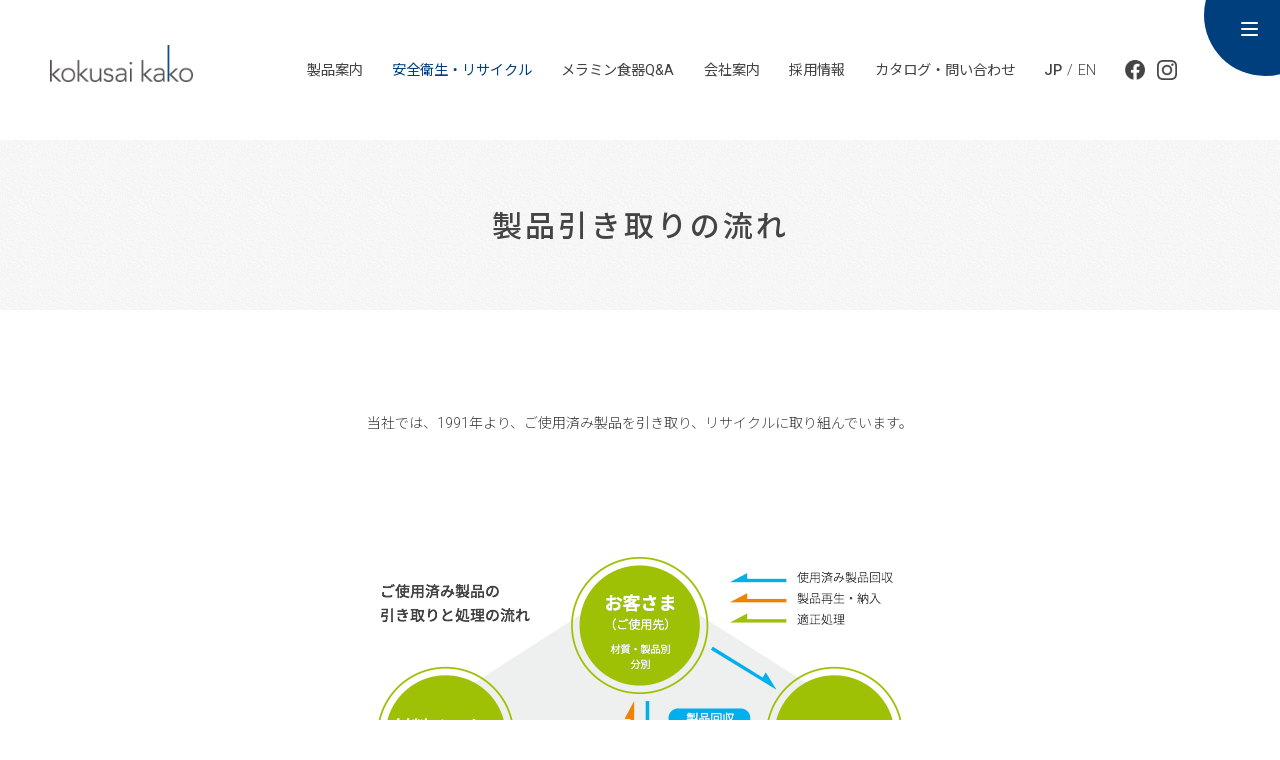

--- FILE ---
content_type: text/html; charset=UTF-8
request_url: https://kokusai-kako.co.jp/safety/flow/
body_size: 20733
content:
<!DOCTYPE html>
<html lang="ja">
<head>
<!-- Google tag (gtag.js) -->
<script async src="https://www.googletagmanager.com/gtag/js?id=G-KZWSG6SL7C"></script>
<script>
  window.dataLayer = window.dataLayer || [];
  function gtag(){dataLayer.push(arguments);}
  gtag('js', new Date());

  gtag('config', 'G-KZWSG6SL7C');
</script>

 <meta charset="utf-8">
 <meta http-equiv="X-UA-Compatible" content="IE=edge">
 <meta name="viewport" content="width=device-width">
 <meta name="format-detection" content="telephone=no">
 <title>製品引き取りの流れ - 国際化工</title>
 <meta name="description" content="国際化工では不要になった製品の引き取りを行なっております。引き取った不要製品はリサイクル業者にて選別・粉砕後、エコメラミン製品として再生いたします。">
 <meta name="copyright" content="KOKUSAI KAKO CO.,LTD">
 <meta property="og:title" content="製品引き取りの流れ - 国際化工">
 <meta property="og:description" content="国際化工では不要になった製品の引き取りを行なっております。引き取った不要製品はリサイクル業者にて選別・粉砕後、エコメラミン製品として再生いたします。">
 <meta property="og:url" content="https://www.kokusai-kako.co.jp/safety/flow/">
 <meta property="og:image" content="https://www.kokusai-kako.co.jp/og.jpg">
 <meta property="og:type" content="website">
 <link rel="icon" type="image/x-icon" href="/favicon.ico">
 <link rel="apple-touch-icon" sizes="180x180" href="/apple-touch-icon.png">
 <meta name="apple-mobile-web-app-title" content="国際化工">
 <link href="/css/font.css" rel="stylesheet" type="text/css">
 <link href="/css/common.css" rel="stylesheet" type="text/css">
 <link href="/safety/css/flow.css" rel="stylesheet" type="text/css">
 <script type="text/javascript" src="/js/jquery-3.4.1.min.js"></script>
 <script type="text/javascript" src="/js/common.js"></script>
 <script type="text/javascript" src="/js/analytics.js"></script>
</head>

<body class="page-safety">

<!-- header -->
<header>
 <div class="headerInner">
  <div class="companyLogo"><a href="/" class="textNone">kokusai ka ko</a></div>
  <ul class="nav sp_none">

   <li>
    <p class="navTitle title-product"><span>製品案内</span></p>
    <div class="navContent">
     <div class="navContentInner">
      <h2><span class="AvenirLight">Products</span><br>製品案内</h2>
      <ul class="productsContent">
       <li>
        <h3><a href="/product/marukei/" class="textNone productMARUKEI">MARUKEI</a>業務用メラミン食器「マルケイ」</h3>
        <ul class="flex">
         <li><a href="/product/marukei/#marukeiCategory" class="anchorReload02">カテゴリから探す</a></li>
         <li><a href="/product/search/search.php">業務用マルケイ製品検索</a></li>
         <li><a href="/tray/" target="_blank">トレーセッティングシミュレーター</a></li>
         <li><a href="/product/set/hospital/">食器・メニューのご提案</a></li>
        </ul>
       </li>
       <li>
        <h3><a href="/product/mellina/" class="textNone productMellina">mellina</a>ハウスウェア・コンフォートグッズ「メリーナ」</h3>
        <ul class="flex">
         <li><a href="/product/mellina/#houseware" class="anchorReload">家庭用製品</a></li>
         <li><a href="/product/mellina/#comfortgoods" class="anchorReload">ホテル用製品</a></li>
         <li><a href="/product/search-mellina/search.php">ホテル用メリーナ製品検索</a></li>
        </ul>
       </li>
      </ul>
     </div><!-- /navContentInner -->
    </div><!-- /navContent -->
   </li>

   <li>
    <a href="/safety/" class="navTitle title-safety"><span>安全衛生・リサイクル</span></a>
    <div class="navContent">
     <div class="navContentInner">
      <h2><span class="AvenirLight">Health &amp; Safety</span><br>安全衛生・リサイクル</h2>
      <ul class="flex">
       <li><a href="/safety/">安全衛生・リサイクルトップ</a></li>
       <li><a href="/safety/approach/">安全・安心への取り組み</a></li>
       <li><a href="/safety/material/">おもな食器用材質の特色と取扱留意点</a></li>
       <li><a href="/safety/plastic/">プラスチックと製品（食品容器・食器）の安全衛生</a></li>
       <li><a href="/safety/melamine/">メラミン食器の安全衛生</a></li>
       <li><a href="/safety/4r/">環境配慮への取り組み</a></li>
       <li><a href="/safety/flow/">製品引き取りの流れ</a></li>
      </ul>
     </div><!-- /navContentInner -->
    </div><!-- /navContent -->
   </li>

   <li>
    <a href="/qa/" class="navTitle title-qa"><span>メラミン食器Q&amp;A</span></a>
   </li>

   <li>
    <a href="/company/" class="navTitle title-company"><span>会社案内</span></a>
    <div class="navContent">
     <div class="navContentInner">
      <h2><span class="AvenirLight">Company</span><br>会社案内</h2>
      <ul class="flex">
       <li><a href="/company/">会社案内トップ</a></li>
       <li><a href="/company/mind/">私たちが大切にしていく考え</a></li>
       <li><a href="/company/about/">会社概要・事業所所在地</a></li>
       <li><a href="/company/award/">受賞歴</a></li>
      </ul>
     </div><!-- /navContentInner -->
    </div><!-- /navContent -->
   </li>

   <li>
    <a href="/recruit/" target="_blank" class="navTitle"><span>採用情報</span></a>
    <div class="navContent">
     <div class="navContentInner">
      <h2><span class="AvenirLight">Recruit</span><br>採用情報</h2>
      <ul class="flex">
       <li><a href="/recruit/" target="_blank">採用情報トップ</a></li>
       <li><a href="/company/mind/">私たちが大切にしていく考え</a></li>
       <li><a href="/recruit/team/" target="_blank">私たちが仲間になってほしい人</a></li>
       <li><a href="/recruit/interview/" target="_blank">社員インタビュー</a></li>
       <li><a href="/recruit/recmail/recmail.php" target="_blank">エントリーフォーム</a></li>
      </ul>
     </div><!-- /navContentInner -->
    </div><!-- /navContent -->
   </li>

   <li>
    <a href="/about/contact/contact.php" class="navTitle title-contact"><span>カタログ・問い合わせ</span></a>
   </li>

   <li>
    <div class="navTitle"><p class="languageSelect"><span class="jp">JP</span>/<a href="/english/" target="_blank" class="en">EN</a></p></div>
   </li>

   <li>
    <div class="navTitle"><p class="sns"><a href="https://www.facebook.com/kokusaikako/?modal=admin_todo_tour" target="_blank" class="facebook">公式facebook</a><a href="https://www.instagram.com/kokusaikako/?hl=ja" target="_blank" class="instagram">公式Instagram</a></p></div>
   </li>

  </ul><!-- /nav -->
 </div><!-- /headerInner -->

 <div class="menuBtn"><span></span><span></span><span></span></div>
 <div class="menu">
  <div class="menuBg"></div>
  <div class="menuContent">
   <a href="/" class="textNone menuLogo">kokusai kako</a>
   <div class="menuInner">
    <ul class="marukei-mellina">
     <li><a href="/product/marukei/" class="toMarukei">業務用メラミン食器「マルケイ」</a></li>
     <li><a href="/product/mellina/" class="toMellina">ハウスウェア・コンフォートグッズ「メリーナ」</a></li>
    </ul>
    
    <ul class="menuInner-Nav">
     <li class="sp_none">
      <h2>製品案内</h2>
      <ul>
       <li><a href="/product/marukei/">マルケイ</a></li>
       <li class="indent"><a href="/product/marukei/#marukeiCategory" class="anchorReload02">カテゴリから探す</a></li>
       <li class="indent"><a href="/product/search/search.php">製品検索</a></li>
       <li class="indent"><a href="/tray/" target="_blank">トレーセッティング<br>シミュレーター</a></li>
       <li class="indent"><a href="/product/set/hospital/">食器・メニューのご提案</a></li>
       <li class="mt"><a href="/product/mellina/">メリーナ</a></li>
       <li class="indent"><a href="/product/search-mellina/search.php">製品検索</a></li>
       <li class="indent"><a href="/product/mellina/#houseware" class="anchorReload">家庭用製品</a></li>
       <li class="indent"><a href="/product/mellina/#comfortgoods" class="anchorReload">ホテル用製品</a></li>
      </ul>
     </li>
     
     <li>
      <h2><a href="/safety/">安全衛生・リサイクル</a></h2>
      <ul class="sp_none">
       <li><a href="/safety/approach/">安全・安心への取り組み</a></li>
       <li><a href="/safety/material/">おもな食器用材質の特色と取扱留意点</a></li>
       <li><a href="/safety/plastic/">プラスチックと製品（食品容器・食器）の安全衛生</a></li>
       <li><a href="/safety/melamine/">メラミン食器の安全衛生</a></li>
       <li><a href="/safety/4r/">環境配慮への取り組み</a></li>
       <li><a href="/safety/flow/">製品引き取りの流れ</a></li>
      </ul>
     </li>
     
     <li>
      <h2><a href="/qa/">メラミン食器Q&amp;A</a></h2>
     </li>
     
     <li>
      <h2><a href="/company/">会社案内</a></h2>
      <ul class="sp_none">
       <li><a href="/company/mind/">私たちが大切にしていく考え</a></li>
       <li><a href="/company/about/">会社概要・事業所所在地</a></li>
       <li><a href="/company/award/">受賞歴</a></li>
      </ul>
     </li>
     
     <li>
      <h2><a href="/recruit/" target="_blank">採用情報</a></h2>
      <ul class="sp_none">
       <li><a href="/company/mind/">私たちが大切にしていく考え</a></li>
       <li><a href="/recruit/team/" target="_blank">私たちが仲間になってほしい人</a></li>
       <li><a href="/recruit/interview/" target="_blank">社員インタビュー</a></li>
       <li><a href="/recruit/recmail/recmail.php" target="_blank">エントリーフォーム</a></li>
      </ul>
     </li>
     
    </ul>
    
    <ul class="menuInner-Bottom">
     <li><a href="/catalog/">カタログ・パンフレット一覧</a></li>
     <li><a href="/about/contact/contact.php">カタログ請求・お問い合わせ</a></li>
     <li><a href="/manual/">取扱説明書・チェックポイント他</a></li>
     <li><a href="/news/">ニュース</a></li>
     <li><a href="/english/" target="_blank">English</a></li>
     <li class="sns"><a href="https://www.facebook.com/kokusaikako/?modal=admin_todo_tour" target="_blank" class="facebook">公式facebook</a><a href="https://www.instagram.com/kokusaikako/?hl=ja" target="_blank" class="instagram">公式Instagram</a></li>
    </ul>
   
   </div><!-- /menuInner -->
  </div><!-- /menuContent -->
 </div><!-- /menu -->

</header>
<div class="headerBg"></div>


<!-- タイトル部分 -->
<div class="titleWrap-pattern">
 <h1>製品引き取りの流れ</h1>
</div>


<!-- キャッチ部分 -->
<p class="catchText">当社では、1991年より、ご使用済み製品を引き取り、リサイクルに取り組んでいます。</p>
    <div style="text-align: center"><img class="figure01" src="/safety/images/4r/figure01.gif" alt="3R+Renewable"></div>
<p class="catchText">当社製品を購入されたお客さまが、
 <br>製品を入れ替えるにあたり生じるご使用済み不要製品を引き取りさせていただきます。
 <br>不要製品の引き取りをご希望になる場合、回収方法や条件などを下記に定めていますのでご参照ください。
</p>


<!-- コンテンツ -->
<ul class="flowList">
 <li>
  <h2><span>1.</span>引き取り対象製品</h2>
  <ul>
   <li>１）当社製品入れ替えの際に、ユーザー若しくは取扱商社（以下、引き取り先）から、引き取りを要請された、使用中の老朽不要製品を対象とする。</li>
   <li>２）引き取り対象製品は、当社製品に限る。但し、メラミン食器は、プラスチック製食器協議会の会員会社が製造する製品も対象とする。</li>
   <li>３）プラスチック製食器協議会の会員会社とは、㈱エンテック、㈱オーエスケー、関西合成樹脂工業㈱、㈱共栄ライト製作所、国際化工㈱、㈱小森樹脂、三信化工㈱、信濃化学工業㈱、スケーター㈱、㈱台和、ヤマト化工㈱（スリーライン㈱）を指す。</li>
  </ul>
 </li>
 <li>
  <h2><span>2.</span>引き取り製品の体裁と梱包時の注意点</h2>
  <ul>
   <li>１）2020年6月食品衛生法改正によるポジティブリスト制度施行により、食品用器具･容器包装で使用する成形材料は、この規格に適合することが求められ、当社が食器の製造に使用するリサイクル成形材料も同様である。このため、引き取り依頼先が、返送する不要製品は、材質別に分別し、異材質や異物混入リスクを排除するため、洗浄を完全に済ませた上、梱包し輸送できる状態とする。</li>
   <li>２）材質区分は、メラミン食器、PP（ポリプロピレン）製品、PC（ポリカーボネート）製品、PES（ポリエーテルサルフォン）製品、その他とする。なお、その他は、FRP（不飽和ポリエステル樹脂）製品等の上記以外の材質、食器以外のメラミン樹脂製品、シリコーンゴムやＩＣタグを貼り付けた食器とする。但し、ポリ塩化ビニル等、当社生産外の塩素系樹脂製品は、引き取り対象外とする。</li>
   <li>３）各梱包毎に、上記の材質区分と、不要製品と明記する。</li>
   <li>４）内箱やビニール・ラップ・合紙等の包装資材やステンレス製スノコ等付属品は除外し、梱包しない。メラミン食器の場合は、「<a href="/pdf/flow_illust.pdf" target="_blank">ご使用済メラミン食器梱包時のお願い</a><span class="pdfIcon"></span>」を参照し、メラミン食器以外は、梱包しないよう注意する。</li>
  </ul>
 </li>
 <li>
  <h2><span>3.</span>引き取り手続き</h2>
  <ul>
   <li>１）引き取り先からの引き取り要請により手続きが開始される。</li>
   <li>２）引き取り先の担当者が、「<a href="/pdf/flow_hikitori11.pdf" target="_blank">不要製品引き取り依頼書-様式 1</a><span class="pdfIcon"></span>）」の必要事項を記入し、署名欄に自筆し、データ入力の場合は捺印する。依頼書は、取扱商社経由か、直接、引き取り先所在地所轄の当社支店・営業所へ、PDF形式でメール、または、FAXにて連絡をする。</li>
   <li>３）当社支店・営業所は、内容を確認し諾否を引き取り先担当者に連絡する。</li>
   <li>４）承諾できない場合や記入不備がある場合、当社より引き取り先へ速やかにその旨を連絡し協議する。</li>
   <li>５）引き取りを承諾する場合、以下の手順とする。
    <div>
     <p>① メラミン食器は、当社支店･営業所から引き取り先に集荷決定日を連絡する。送り状は当社指定運送会社が作成し、集荷時に持参する。引き取り先から当社本社工場へ着払発送する。</p>
     <p>② ホテルグッズ等、食器用途以外のメラミン樹脂製品、その他材質製品は、お客様が元払発送用送り状を作成する。送り状の品名・荷姿欄に「不要製品」と明記し、当社本社工場宛、元払で発送する。不要製品処理費用は、当社が負担する。</p>
     <p>〒639-2272　奈良県御所市蛇穴230　TEL：0745-65-5931<br>国際化工株式会社本社工場</p>
    </div>
    <li>　　当社が引き取り訪問する場合、引き取り費用の一部負担金として、1梱包につき一律600円を、引き取り先へ請求する。引き取り後、当社支店・営業所より当社本社工場へ、元払発送する。</li> 
   </ul>
 </li>
  <li>
  <h2><span>4.</span>引き取り製品の処理</h2>
  <ul>
  <li>１）引き取り製品は、原則、マテリアルリサイクルまたはサーマルリサイクルするが、余剰品やリサイクルできない製品は、産廃業者にて適正に処理する。なお、メラミン食器は、当社で選別、リサイクル業者で粉砕後、材料メーカーにてエコ及びスマートメラミン成形材料として製造され、当社にてエコ及びスマートメラミン製品に使用する。</li>
  <li>２）不要製品適正処理証明書発行依頼がある場合、適正処理後、処理業者の証明書を、取り付け、送付する。</li>
</ul>
</li>
</ul>


<!-- 安全衛生とQ&A -->
<div class="HealthQA">
 <ul>
  <li>
   <a href="/safety/" class="healthLink">
    <h3><span class="AvenirMedium">Health <span>&amp;</span> Safety</span>安全衛生・リサイクルについて</h3>
   </a>
  </li>
  <li>
   <a href="/qa/" class="qaLink">
    <h3><span class="AvenirMedium">Q <span>&amp;</span> A</span>メラミン食器Q&amp;A</h3>
   </a>
  </li>
 </ul>
</div>



<!-- ぱんくず -->
<ol class="pankuzu">
 <li><a href="/">国際化工トップ</a></li>
 <li><a href="/safety/">安全衛生・リサイクル</a></li>
 <li>製品引き取りの流れ</li>
</ol>


<!-- footer -->
<footer>
 <div class="footerInner">
  <div class="innerLeft">
   <a href="/" class="textNone footerLogo">国際化工株式会社</a>
   <p>業界をリードするメラミン食器の総合メーカー</p>
   <div class="sns">
    <a href="https://www.facebook.com/kokusaikako/?modal=admin_todo_tour" target="_blank" class="facebook">公式facebook</a>
    <a href="https://www.instagram.com/kokusaikako/?hl=ja" target="_blank" class="instagram">公式Instagram</a>
   </div>
   <div class="shop-banner">
       <a href="https://kokusaikako.myshopify.com/" target=”_blank”><img src="/images/common/online-shop-footer.jpg" alt="個人向けオンラインショップ"></a>
    </div>
  </div><!-- /innerLeft -->

  <div class="innerRight sp_none">
   <div class="product">
    <h3><a href="/product/marukei/">マルケイ</a></h3>
    <ul>
     <li><a href="/product/marukei/#marukeiCategory">カテゴリから探す</a></li>
     <li><a href="/product/search/search.php">製品検索</a></li>
     <li><a href="/tray/" target="_blank">トレーセッティングシミュレーター</a></li>
     <li><a href="/product/set/hospital/">食器・メニューのご提案</a></li>
    </ul>
    <h3><a href="/product/mellina/">メリーナ</a></h3>
    <ul>
     <li><a href="/product/mellina/#houseware">家庭用製品</a></li>
     <li><a href="/product/mellina/#comfortgoods">ホテル用製品</a></li>
     <li><a href="/product/search-mellina/search.php">製品検索</a></li>
    </ul>
   </div>
   <div class="office">
    <h3><a href="/company/about/#officeList">事業所一覧</a></h3>
    <div>
     <ul>
      <li><a href="/company/about/#honsha">本社・工場</a></li>
      <li><a href="/company/about/#sapporo">札幌営業所</a></li>
      <li><a href="/company/about/#tokyo">東京支店</a></li>
      <li><a href="/company/about/#hukuoka">福岡営業所</a></li>
     </ul>
     <ul>
      <li><a href="/company/about/#osaka">営業本部・大阪支店</a></li>
      <li><a href="/company/about/#sendai">仙台駐在事務所</a></li>
      <li><a href="/company/about/#nagoya">名古屋営業所</a></li>
     </ul>
    </div>
   </div>
   <div class="other">
    <ul>
     <li><a href="/safety/melamine/">メラミン食器の安全衛生</a></li>
     <li><a href="/safety/material/">おもな食器用材質の特色と取扱留意点</a></li>
     <li><a href="/catalog/">カタログ・パンフレット一覧</a></li>
     <li><a href="/manual/">取扱説明書・チェックポイント他</a></li>
    </ul>
    <div><a href="/policy/">プライバシーポリシー</a><a href="/sitemap/">サイトマップ</a></div>
   </div>
  </div><!-- /innerRight -->
 </div><!-- /footerInner -->

 <small class="copyright"><span>&copy;</span> 2020 KOKUSAI KAKO CO.,LTD</small>
 <div class="pageTop"><span></span></div>
</footer>

</body>
</html>

--- FILE ---
content_type: text/css
request_url: https://kokusai-kako.co.jp/css/font.css
body_size: 425
content:
@charset "utf-8";
@import url('https://fonts.googleapis.com/css?family=Noto+Sans+JP:300,400,500|Roboto:300,400,500&display=swap&subset=japanese');

/*PC用　フォント*/

html{
 font-family:'Roboto','Noto Sans JP',sans-serif;
 font-weight: 300;
}
h1,h2,h3,h4,h5,h6{ font-weight: 500;}
b,strong{ font-weight: 500;}
input,select,textarea{
 font-family:'Roboto','Noto Sans JP',sans-serif;
 font-weight: 300;
}


--- FILE ---
content_type: text/css
request_url: https://kokusai-kako.co.jp/css/common.css
body_size: 22386
content:
@charset "utf-8";
/* CSS Document */


/*reset*/
*{
 margin: 0;
 padding: 0;
 list-style: none;
 box-sizing: border-box;
 outline: none;
}
html{
 font-size: 62.5%;
 color: #444;
 line-height: 1.15;
 -webkit-text-size-adjust: 100%;
}
h1,h2,h3,h4,h5,h6{ font-size: inherit;}
main{ display: block;}
input,select,textarea{
 appearance: none;
 -webkit-appearance: none;
 border-radius: 0;
}
select::-ms-expand{ display: none;}
input:invalid{ box-shadow: none;}/*バリデーション時の赤枠消す*/


a{
 text-decoration: none;
 color: inherit;
 transition: color 0.2s, opacity 0.2s;
}
/*タイトル用フォント*/
@font-face {
 font-family: 'Avenir-Light'; /* 名前 */
 src: url('/font/Avenir-Light.eot'); /* IE9以上用 */
 src: url('/font/Avenir-Light.woff') format('woff'), /* モダンブラウザ用 */
      url('/font/Avenir-Light.ttf') format('truetype'); /* iOS, Android用 */
}
@font-face {
 font-family: 'Avenir-Medium'; /* 名前 */
 src: url('/font/Avenir-Medium.eot'); /* IE9以上用 */
 src: url('/font/Avenir-Medium.woff') format('woff'), /* モダンブラウザ用 */
      url('/font/Avenir-Medium.ttf') format('truetype'); /* iOS, Android用 */
}
.AvenirLight{ font-family: 'Avenir-Light',sans-serif;}
.AvenirMedium{ font-family: 'Avenir-Medium',sans-serif;}


@media (min-width:769px){
  .pc_none{ display: none!important;}
}

body{
 min-width: 1180px;
 padding-top: 140px;/*header分bodyに上padding*/
}
body.header2{ padding-top: 0;}/*headerが透けるパターン*/
.red{ color: #ea4040;}
.textNone{
 display: block;
 text-indent: 100%;
 white-space: nowrap;
 overflow: hidden;
}




/*-------------------
 header
--------------------*/
header{
 min-width: 1180px;
 position: fixed;
 top: 0;
 left: 0;
 width: 100%;
 z-index: 100;
 background-color: #fff;
}
/*headerが透明パターン bodyに.header2*/
.header2 header{
 background-color: rgba(255,255,255,0);
 transition-property: background-color;
 transition-duration: 0.3s;
 transition-delay: 0.15s;
}
.header2 header:hover,
.header2 header.scroll{
 background-color: rgba(255,255,255,1);
 transition-delay: 0s;
}

.headerInner{
 display: flex;
 justify-content: space-between;
 align-items: center;
 width: 100%;
 padding: 0 88px 0 50px;
}
header .companyLogo a{
 width: 143px;
 height: 38px;
 margin-top: -15px;
 margin-right: 30px;
 background: url("/images/common/logo.png") no-repeat center bottom;
 background-size: contain;
 transition: 0.3s;
}
header.scroll .companyLogo a{
 width: 108px;
 height: 29px;
 margin-top: -9px;
}

/*navTitleまわり*/
.nav{
 display: flex;
 justify-content: space-between;
 align-items: center;
 width: 900px;
}
.nav > li{ flex: 1 1 auto;}
.navTitle{
 height: 140px;
 text-align: center;
 display: block;
 font-weight: 400;
 transition: color 0.2s, height 0.3s;
}
header.scroll .navTitle{ height: 80px;}
.navTitle, .navTitle a{ font-size: 1.43rem;}
.navTitle:hover,
.navTitle a:hover,
.open .navTitle,
/*各ページにいるとき青字*/
.page-product .title-product,
.page-safety .title-safety,
.page-qa .title-qa,
.page-company .title-company,
.page-contact .title-contact{ color: #003f7e;}

.navTitle > span,
.navTitle p{
 height: 100%;
 display: inline-flex;
 justify-content: center;
 align-items: center;
 position: relative;
}
a.navTitle > span{ cursor: pointer;}
p.navTitle > span{ cursor: default;}
.navTitle > span::after{
 content: "";
 display: block;
 position: absolute;
 left: 50%;
 bottom: 0;
 width: 0;
 height: 5px;
 background-color: #003f7e;
 transition-property: width, left;
 transition-duration: 0.4s;
 transition-timing-function: cubic-bezier(.34, .67, .59, 1.3);
}
.navTitle:hover > span::after,
.open .navTitle > span::after{
 width: 100%;
 left: 0;
}
.navTitle .languageSelect{ cursor: default; font-weight: 300;}
.navTitle .languageSelect .jp{ font-weight: 500; margin-right: 5px;}
.navTitle .languageSelect .en{ margin-left: 5px; cursor: pointer;}
.navTitle:hover .languageSelect{ color: #444;}
.navTitle .languageSelect .en:hover{ color: #003f7e;}

.navTitle .sns .facebook{ margin-right: 12px;}
.navTitle .sns a{
 width: 20px;
 height: 20px;
}
.navTitle .sns .facebook::before{ background-image: url("/images/common/icon_facebook_gray.png");}
.navTitle .sns .instagram::before{ background-image: url("/images/common/icon_instagram_gray.png");}



/*navContentまわり*/
.navContent{
 visibility: hidden;
 opacity: 0;
 position: absolute;
 left: 0;
 top: 100%;
 width: 100%;
 background-color: #003f7e;
 transition-property: visibility, opacity;
 transition-duration: 0.25s;
 transition-delay: 0.4s;
 color: #fff;
}
.navTitle:hover + .navContent, .navContent:hover{
 visibility: visible;
 opacity: 1;
}
.navContentInner{
 display: flex;
 align-items: center;
 width: 100%;
 max-width: 1180px;
 margin: 0 auto;
}


/*navContent中身*/
.navContent h2{
 font-size: 1.2rem;
 text-align: center;
 width: 320px;
 padding-right: 20px;
 line-height: 2.5rem;
 font-weight: 300;
}
.navContent h2 span{ font-size: 2.8rem;}
.navContentInner > ul{ width: 800px;}
.navContent .flex{
 display: flex;
 flex-wrap: wrap;
 padding: 75px 0 50px 0;
}
.navContent .flex li{
 font-size: 1.4rem;
 margin: 0 35px 25px 0;
}
.navContent .flex li a{
 display: inline-block;
 padding-right: 25px;
 position: relative;
}
.navContent .flex li a:hover{ opacity: 0.5;}
.navContent .flex li a::after{
 content: "";
 width: 7px;
 height: 7px;
 border-bottom: 2px solid #fff;
 border-right: 2px solid #fff;
 transform: rotate(-45deg);
 position: absolute;
 right: 0;
 top: calc(50% - 5px);
}


/*navContent中身 製品案内*/
.navContent .productsContent{ padding: 60px 0 43px;}
.navContent .productsContent > li:first-of-type{ margin-bottom: 25px;}
.navContent .productsContent h3{
 font-size: 1.2rem;
 font-weight: 300;
}
.navContent .productsContent h3 a{
 display: block;
 position: relative;
 margin-bottom: 10px;
}
.navContent .productsContent h3 a:hover{ opacity: 0.7;}
.navContent .productsContent h3 .productMARUKEI{
 background: url("/images/common/logo_marukei_white.png") no-repeat left center;
 background-size: contain;
 width: 208px;
 height: 27px;
}
.navContent .productsContent h3 .productMellina{
 background: url("/images/common/logo_mellina_white.png") no-repeat left center;
 background-size: contain;
 width: 180px;
 height: 32px;
}
.navContent .productsContent h3 a::after{
 content: "";
 width: 9px;
 height: 9px;
 border-bottom: 3px solid #fff;
 border-right: 3px solid #fff;
 transform: rotate(-45deg);
 position: absolute;
 right: 3px;
 top: calc(50% - 6px);
}
.navContent .productsContent .flex{ padding: 25px 0 0 0;}
.navContent .productsContent .flex li{ margin-bottom: 17px;}


/*navContent出現時の半透明青背景*/
.headerBg{
 position: fixed;
 top: 0;
 left: 0;
 bottom: 0;
 right: 0;
 background-color: rgba(0,22,44,0.7);
 opacity: 0;
 visibility: hidden;
 transition-property: visibility, opacity;
 transition-duration: 0.25s;
 transition-delay: 0.4s;
 z-index: 90;
}
.headerBg.open{
 opacity: 1;
 visibility: visible;
}


/*メニュー大枠*/
.menu{
 min-width: 1180px;
 position: fixed;
 top: 0;
 left: 0;
 overflow-x: hidden;
 overflow-y: scroll;
 z-index: 200;
 width: calc(100% + (100vw - 100%));
 height: 100%;
 visibility: hidden;
 color: #fff;
 transition: visibility 0s;
 transition-delay: 0.7s;
}
.menu.open{
 visibility: visible;
 transition-delay: 0s;
}
.menuBg{
 position: absolute;
 top: 0;
 left: 0;
 width: 100%;
 min-height: 748px;
 height: 100vh;
 z-index: -1;
 overflow: hidden;
}
.menuBg::before{
 content: '';
 position: absolute;
 right: 14px;
 top: 14px;
 border-radius: 50%;
 width: 250vw;
 min-width: 3200px;
 height: 250vw;
 min-height: 3200px;
 transform: translate3d(50%, -50%, 0px) scale(0);
 transition: 0.7s cubic-bezier(0.095, 0.775, 0.305, 0.975);
 background-color: #003f7e;
}
.menu.open .menuBg::before{ transform: translate3d(50%, -50%, 0px) scale(1);}


/*メニューボタン*/
.menuBtn{
 position: absolute;
 top: 0;
 right: 0;
 width: 90px;
 height: 90px;
 overflow: hidden;
 cursor: pointer;
 z-index: 300;
}
.menuBtn::before{
 content: "";
 width: 120px;
 height: 120px;
 background-color: #003f7e;
 border-radius: 50%;
 position: absolute;
 right: -46px;
 top: -46px;
 border: 1px dashed #003f7e;
 transition: width 0.3s cubic-bezier(0.175, 0.885, 0.32, 1.8) 0s, height 0.3s cubic-bezier(0.175, 0.885, 0.32, 1.8) 0s, border-color 0s ease 0.5s;
}
.menuBtn:hover::before{
 width: 126px;
 height: 126px;
}
.menuBtn.open::before{
 border-color: #fff;
 transition: width 0.3s cubic-bezier(0.175, 0.885, 0.32, 1.8) 0s, height 0.3s cubic-bezier(0.175, 0.885, 0.32, 1.8) 0s, border-color 0s ease 0s;
}
.menuBtn span{
 display: block;
 width: 17px;
 height: 2px;
 border-radius: 1px;
 background-color: #fff;
 position: absolute;
 right: 22px;
 transition: transform 0.2s, right 0.2s, opacity 0.2s;
 transform-origin: top left;
}
.menuBtn span:nth-of-type(1){ top: 22px;}
.menuBtn span:nth-of-type(2){ top: 28px; opacity: 1;}
.menuBtn span:nth-of-type(3){ top: 34px;}
.menuBtn.open span:nth-of-type(1){ transform: rotate(45deg);}
.menuBtn.open span:nth-of-type(2){ opacity: 0;}
.menuBtn.open span:nth-of-type(3){ transform: rotate(-45deg); right: 23px;}


/*メニュー中身レイアウト*/
.menuContent{
 width: 100%;
 height: 100%;
 padding-top: 44px;
 opacity: 0;
 visibility: hidden;
 transform: translateX(40px);
 transition: opacity 0.2s, transform 0.2s, visibility 0.2s;
 transition-delay: 0s;
}
.menuContent a:hover{ opacity: 0.7;}
.menu.open .menuContent{
 opacity: 1;
 visibility: visible;
 transform: translateX(0);
 transition-delay: 0.2s;
}
.menuContent .menuLogo{
 margin-left: 50px;
 width: 143px;
 height: 38px;
 background: url("/images/common/logo_white.png") no-repeat center bottom;
 background-size: contain;
}
.menuInner{
 width: 980px;
 margin: 74px auto 0;
}
.menuInner > ul{
 display: flex;
 justify-content: space-between;
 align-items: flex-start;
}
.menuInner .marukei-mellina{ margin-bottom: 53px;}
.menuInner .marukei-mellina li{
 width: 452px;
 border-bottom: 1px dashed #fff;
}
.menuInner .marukei-mellina li a{
 display: block;
 font-size: 1.2rem;
 position: relative;
 padding: 38px 0 30px;
}
.menuInner .marukei-mellina li .toMarukei{
 background: url("/images/common/logo_marukei_white.png") no-repeat left 4px;
 background-size: auto 25px;
}
.menuInner .marukei-mellina li .toMellina{
 background: url("/images/common/logo_mellina_white.png") no-repeat left top;
 background-size: auto 30px;
}
.menuInner .marukei-mellina li a::after{
 content: "";
 width: 9px;
 height: 9px;
 border-bottom: 3px solid #fff;
 border-right: 3px solid #fff;
 transform: rotate(-45deg);
 position: absolute;
 right: 30px;
 top: 17px;
}
.menuInner .menuInner-Nav{
 border-bottom: 1px dashed #fff;
 margin-bottom: 20px;
 padding-bottom: 47px;
}
.menuInner .menuInner-Nav > li{
 width: 195px;
 padding-right: 15px;
}
.menuInner .menuInner-Nav li h2{
 font-size: 1.6rem;
 margin-bottom: 20px;
}
.menuInner .menuInner-Nav li li{
 font-size: 1.2rem;
 line-height: 1.6rem;
 margin-bottom: 8px;
}
.menuInner .menuInner-Nav li li a:hover{ opacity: 0.5;}
.menuInner .menuInner-Nav li li.mt{ margin-top: 13px;}
.menuInner .menuInner-Nav li li.indent{
 padding-left: 1em;
 margin-bottom: 5px;
}
.menuInner .menuInner-Bottom{
 justify-content: flex-start;
 align-items: center;
}
.menuInner .menuInner-Bottom li{
 margin-right: 40px;
 font-weight: 500;
 font-size: 1.2rem;
}
.menuInner .menuInner-Bottom .sns{ margin: 0 0 0 auto;}
.menuInner .menuInner-Bottom .sns .facebook{ margin-right: 18px;}


/*SNSまとめ*/
.sns a{
 display: inline-block;
 text-indent: 100%;
 white-space: nowrap;
 overflow: hidden;
 width: 25px;
 height: 25px;
 position: relative;
}
.sns a::before,
.sns a::after{
 content: "";
 display: block;
 width: 100%;
 height: 100%;
 position: absolute;
 top: 0;
 left: 0;
 background-repeat: no-repeat;
 background-position: center;
 background-size: contain;
 transition: opacity 0.2s;
}
.sns a:hover{ opacity: 1;}
.sns a::before{ opacity: 1;}
.sns a::after{ opacity: 0;}
.sns a:hover::before{ opacity: 0;}
.sns a:hover::after{ opacity: 1;}
.sns .facebook::before{ background-image: url("/images/common/icon_facebook_white.png");}
.sns .instagram::before{ background-image: url("/images/common/icon_instagram_white.png");}
.sns .facebook::after{ background-image: url("/images/common/icon_facebook_color.png");}
.sns .instagram::after{ background-image: url("/images/common/icon_instagram_color.png");}




/*---------------
 安全衛生とQ&A
-----------------*/
.HealthQA ul{
 width: 100%;
 display: flex;
 justify-content: space-between;
 align-items: center;
}
.HealthQA ul li{ width: 50%;}
.HealthQA ul li a{
 display: block;
 height: 26.5vw;
 min-height: 340px;
 position: relative;
 overflow: hidden;
 z-index: 1;
}
.HealthQA ul li a::before{
 content: "";
 display: block;
 width: 100%;
 height: 100%;
 position: absolute;
 top: 0;
 left: 0;
 z-index: -1;
 background-repeat: no-repeat;
 background-position: center;
 background-size: cover;
 transition: transform 0.5s ease-out;
}
.HealthQA ul li a:hover::before{ transform: scale(1.06) rotate(0.01deg) translateZ(0);}
.HealthQA ul li .healthLink::before{ background-image: url("/images/common/bg_hs.jpg");}
.HealthQA ul li .qaLink::before{ background-image: url("/images/common/bg_qa.jpg");}
.HealthQA ul li h3{
 position: absolute;
 top: 38%;
 left: 0;
 width: 100%;
 font-weight: 400;
 font-size: 1.6rem;
 color: #fff;
 text-align: center;
 transform: translateZ(0);/*safariがたつき解消*/
}
.HealthQA ul li h3 .AvenirMedium{
 display: block;
 font-size: 5.4rem;
 margin-bottom: 20px;
}
.HealthQA ul li h3 .AvenirMedium span{ font-size: 3.8rem;}




/*-------------------
 footer
--------------------*/
footer{
 background-color: #003f7e;
 padding: 58px 0 30px;
 color: #fff;
 position: relative;
}
.footerInner{
 width: 1120px;
 margin: 0 auto 50px;
 display: flex;
 justify-content: space-between;
 align-items: center;
 padding-left: 10px;
}
.footerInner a:hover{ opacity: 0.7;}

/*innerLeft*/
.footerInner .innerLeft .footerLogo{
 width: 266px;
 height: 31px;
 margin-bottom: 21px;
 background: url("/images/common/logo_ja.png") no-repeat center;
 background-size: contain;
}
.footerInner .innerLeft p{
 text-align: center;
 margin-bottom: 20px;
 font-size: 1.2rem;
}
.footerInner .innerLeft .sns{
   text-align: center;
   margin-bottom: 50px;}
.footerInner .innerLeft .sns .facebook{ margin-right: 15px;}

/*innerRight*/
.footerInner .innerRight{
 display: flex;
 width: 754px;
 justify-content: space-between;
 align-items: flex-start;
 font-size: 1.2rem;
}
.footerInner .innerRight h3{ margin-bottom: 20px;}
.footerInner .innerRight .product ul li,
.footerInner .innerRight .office ul li{ margin-bottom: 14px;}
.footerInner .innerRight .product ul li a:hover,
.footerInner .innerRight .office ul li a:hover,
.footerInner .innerRight .other > div a:hover{ opacity: 0.5;}

/*product*/
.footerInner .innerRight .product ul{ padding-left: 10px;}
.footerInner .innerRight .product ul li:last-of-type{ margin-bottom: 0;}
.footerInner .innerRight .product h3:nth-of-type(2){ margin-top: 37px;}

/*office*/
.footerInner .innerRight .office{ margin-right: 10px;}
.footerInner .innerRight .office > div{
 display: flex;
 justify-content: space-between;
 align-items: flex-start;
 padding-left: 10px;
 width: 220px;
}

/*other*/
.footerInner .innerRight .other li{
 font-weight: 500;
 margin-bottom: 25px;
}
.footerInner .innerRight .other > div{
 display: flex;
 justify-content: space-between;
 align-items: center;
 width: 225px;
}

/*copyright*/
.copyright{
 display: block;
 text-align: center;
 font-size: 1rem;
 font-weight: 400;
}
.copyright span{
 font-size: 1.3rem;
 vertical-align: middle;
}

/*ページトップボタン*/
footer .pageTop{
 position: absolute;
 right: 0;
 bottom: 0;
 width: 90px;
 height: 90px;
 overflow: hidden;
 cursor: pointer;
}
footer .pageTop::before{
 content: "";
 width: 120px;
 height: 120px;
 border-radius: 50%;
 position: absolute;
 right: -46px;
 bottom: -46px;
 border: 1px dashed #fff;
 transition: width 0.3s cubic-bezier(0.175, 0.885, 0.32, 1.8), height 0.3s cubic-bezier(0.175, 0.885, 0.32, 1.8);
}
footer .pageTop:hover::before{
 width: 126px;
 height: 126px;
}
footer .pageTop span{
 display: block;
 position: absolute;
 right: 27px;
 bottom: 24px;
 width: 10px;
 height: 10px;
 border-top: 2px solid #fff;
 border-right: 2px solid #fff;
 transform: rotate(-45deg);
}
footer .shop-banner{
  text-align: center;
}
footer .shop-banner img{
  width: 200px;
  height: auto;
}


/*--------------
共通パーツ
---------------*/

/*セクションタイトル*/
.sectionTitle{
 text-align: center;
 font-size: 1.4rem;
 color: #999;
 font-weight: 300;
 margin-bottom: 65px;
}
.sectionTitle .AvenirLight{
 text-align: center;
 font-size: 4.4rem;
 color: #444;
 display: block;
 margin-bottom: 30px;
 line-height: 1;
}



/*ボタンまとめ*/
.dawnloadBtn,
.linkBtn{
 display: block;
 margin: 0 auto;
 text-align: center;
 font-weight: 500;
 color: #fff;
 position: relative;
 z-index: 1;
 cursor: pointer;
}
.dawnloadBtn::before,
.linkBtn::before{
 content: "";
 display: block;
 width: 100%;
 height: 100%;
 position: absolute;
 top: 0;
 left: 0;
 background-color: #003f7e;
 transition: transform 0.3s cubic-bezier(0.175, 0.885, 0.32, 2.4);
 outline: 1px solid transparent;/*firefoxカクカク解消*/
 z-index: -1;
}
.dawnloadBtn:hover::before,
.linkBtn:hover::before{ transform: scale(1.07) rotate(0.01deg);}

/*ダウンロードボタン*/
.dawnloadBtn{
 width: 200px;
 height: 46px;
 line-height: 46px;
 font-size: 1.2rem;
}
.dawnloadBtn::before{ border-radius: 23px;}
.dawnloadBtn .dawnloadArrow{
 display: block;
 position: absolute;
 top: 15px;
 right: 23px;
 width: 12px;
 height: 16px;
 border-bottom: 2px solid #fff;
}
.dawnloadBtn .dawnloadArrow::before{
 content: "";
 display: block;
 position: absolute;
 left: 5px;
 bottom: 2px;
 width: 2px;
 height: 12px;
 background-color: #fff;
}
.dawnloadBtn .dawnloadArrow::after{
 content: "";
 display: block;
 position: absolute;
 width: 6px;
 height: 6px;
 border-right: 2px solid #fff;
 border-bottom: 2px solid #fff;
 transform: rotate(45deg);
 left: 2px;
 bottom: 3px;
}

/*リンクボタンのスタイル*/
.linkBtn{
 /* width: 300px; */
 width: 320px;
 height: 60px;
 line-height: 60px;
 font-size: 1.4rem;
}
.linkBtn::before{ border-radius: 30px;}
.linkBtn::after{
 content: "";
 display: block;
 position: absolute;
 right: 28px;
}

/*右矢印の場合*/
.linkBtn.arrow::after{
 width: 10px;
 height: 10px;
 border-right: 2px solid #fff;
 border-top: 2px solid #fff;
 transform: rotate(45deg);
 top: 24px;
}



/*白枠のボタン*/
.linkBtn.white::before{
 background-color: rgba(255,255,255,0);
 transition: background-color 0.3s, border-color 0.3s;
 border: 1px solid #fff;
}
.linkBtn.white:hover::before{
 background-color: #003f7e;
 border-color: #003f7e;
 transform: scale(1);
}



/*------- ぱんくず -----*/
.pankuzu{
 margin: 25px 40px;
 display: flex;
 flex-wrap: wrap;
 font-size: 1rem;
}
.pankuzu li:not(:last-of-type)::after{
 content: '>';
 display: inline-block;
 padding: 0 5px;
 font-size: 1.2rem;
 vertical-align: middle;
}
.pankuzu li a{
 color: #003f7e;
 padding-bottom: 1px;
 border-bottom: 1px solid #003f7e;
 transition: border-color 0.1s;
}
.pankuzu li a:hover{ border-color: rgba(255,255,255,0);}




/*--------- グレーパターン背景のシンプルなタイトル -----------*/
.titleWrap-pattern{
 height: 170px;
 background: url("/images/common/bg_title_pattern.jpg");
 padding-top: 70px;
}
.titleWrap-pattern h1{
 font-size: 3rem;
 letter-spacing: 0.1em;
 text-align: center;
}



/*-----別タブアイコンついたリンク------*/
a.blank{
 position: relative;
 margin-right: 25px;
}
a.blank::after{
 content: "";
 display: inline-block;
 width: 13px;
 height: 13px;
 background: url("/images/common/icon_blank.png") no-repeat center;
 background-size: contain;
 position: absolute;
 top: calc(50% - 8px);
 right: -20px;
}



/*spanでおくpdfIcon*/
.pdfIcon{
 display: inline-block;
 width: 11px;
 height: 14px;
 background: url("/images/common/icon_pdf.gif") no-repeat center;
 vertical-align: text-top;
 margin-left: 3px;
}
.pdfIcon.white{ background: url("/images/common/icon_pdf_white.gif") no-repeat center;}



/* メリーナやマルケイの下にあるコメント部分*/
.bottomComment{
 font-size: 1.4rem;
 line-height: 2.4rem;
 letter-spacing: 0.1em;
 text-align: center;
 margin: 110px 0 150px;
}
.bottomComment a{
 color: #003f7e;
 border-bottom: 1px solid #003f7e;
 transition: border-color 0.1s;
}
.bottomComment a:hover{ border-color: rgba(255,255,255,0);}



/* 前の画面に戻る */
.backLink{
 display: inline-block;
 font-size: 1.2rem;
 font-weight: 500;
 color: #003f7e;
 padding-left: 20px;
 position: relative;
 height: 17px;
}
.backLink::before{
 content: "";
 display: inline-block;
 width: 7px;
 height: 7px;
 border-left: 2px solid #003f7e;
 border-top: 2px solid #003f7e;
 transform: rotate(-45deg);
 position: absolute;
 left: 2px;
 top: 2px;
}
.backLink span{
 border-bottom: 1px solid rgba(255,255,255,0);
 transition: border-color 0.1s;
 padding-bottom: 2px;
 vertical-align: bottom;
}
.backLink:hover span{ border-color: #003f7e;}



/*リンク遷移時にヘッダーかぶる分の余白調整*/
span.linkMargin{
 position: relative;
 top: -140px;
 display: block;
}





--- FILE ---
content_type: text/css
request_url: https://kokusai-kako.co.jp/safety/css/flow.css
body_size: 1293
content:
@charset "utf-8";


.catchText{
 font-size: 1.4rem;
 line-height: 2.7rem;
 text-align: center;
 margin: 100px 0 120px;
}



.flowList{
 width: 880px;
 margin: 0 auto 130px;
}
.flowList > li:not(:last-of-type){ margin-bottom: 95px;}
.flowList > li > h2{
 font-size: 2.6rem;
 margin-bottom: 45px;
 text-align: center;
 letter-spacing: 0.1em;
}
.flowList > li > h2 span{
 font-size: 3rem;
 vertical-align: text-top;
}
.flowList a{
 color: #003f7e;
 border-bottom: 1px solid #003f7e;
 transition: border-color 0.1s;
}
.flowList a:hover{ border-color: rgba(255,255,255,0);}

.flowList > li p,
.flowList > li li{
 font-size: 1.4rem;
 line-height: 2.7rem;
}
.flowList > li ul li{
 padding-left: 2em;
 text-indent: -2em;
 text-align: justify;
 text-justify: inter-ideograph;
}
/* safari */
_::-webkit-full-page-media, _:future, :root .flowList > li ul li{ text-align: left;}
.flowList > li ul li:not(:last-of-type){ margin-bottom: 9px;}

.flowList > li ul li > div{
 background-color: #f8f8f8;
 padding: 24px;
 margin: 10px 0;
 text-indent: 0;
}
.flowList > li ul li > div p{
 line-height: 2.1rem;
 padding-left: 1.5em;
 text-indent: -1.5em;
}
.flowList > li ul li > div p + p{ margin-top: 7px;}
.flowList .pdfIcon{ margin-left: 0;}





--- FILE ---
content_type: application/javascript
request_url: https://kokusai-kako.co.jp/js/common.js
body_size: 1896
content:
// JavaScript Document

$(function(){

  //header

  //60以上スクロールされていたらヘッダーにクラス付与
  function toggle_headerScroll(){
    if($(window).scrollTop() > 60){
      $('header').addClass('scroll');
    } else {
      $('header').removeClass('scroll');
    }
  }
  //読み込み時にすでにスクロールされていた場合クラス付与
  toggle_headerScroll();
  //スクロールするとイベント発火
  $(window).scroll(function(){
    toggle_headerScroll();
  });



  //ヘッダーの最低幅以下横スクロール時
  $(window).scroll(function(){
    $("header, .menu").css("left", -$(window).scrollLeft());
  });


  //ナビコンテントをホバー中は親要素にクラス付与
  //ついでにナビコンテントとナビタイトルをホバー中は背景青にクラス付与
  $('.navContent').hover(
    function(){
      $(this).parent().addClass('open');
      $(this).addClass('opened');
      toggle_headerBg();
    },
    function(){
      $(this).parent().removeClass('open');
      $(this).removeClass('opened');
      toggle_headerBg();
    }
  );

  $('.navTitle').hover(
    function(){
      $(this).next('.navContent').addClass('opened');
      toggle_headerBg();
    },
    function(){
      $(this).next('.navContent').removeClass('opened');
      toggle_headerBg();
    }
  );

  function toggle_headerBg(){
    if($('.navContent').hasClass('opened')){
      $('.headerBg').addClass('open');
    } else {
      $('.headerBg').removeClass('open');
    }
  }

  //メニュー展開
  $('.menuBtn').click(function(){
    $('.menuBtn, .menu').toggleClass('open');
  });


  //ページトップへ戻るボタン
  $('.pageTop').click(function(){
    $('body, html').animate({scrollTop: 0}, 500);
    return false;
  });


});



--- FILE ---
content_type: text/plain
request_url: https://www.google-analytics.com/j/collect?v=1&_v=j102&a=1918748343&t=pageview&_s=1&dl=https%3A%2F%2Fkokusai-kako.co.jp%2Fsafety%2Fflow%2F&ul=en-us%40posix&dt=%E8%A3%BD%E5%93%81%E5%BC%95%E3%81%8D%E5%8F%96%E3%82%8A%E3%81%AE%E6%B5%81%E3%82%8C%20-%20%E5%9B%BD%E9%9A%9B%E5%8C%96%E5%B7%A5&sr=1280x720&vp=1280x720&_u=IADAAAABAAAAACAAI~&jid=1312623749&gjid=244689510&cid=126269728.1769506920&tid=UA-8616044-1&_gid=1990453717.1769506921&_r=1&_slc=1&z=1027625202
body_size: -568
content:
2,cG-KZWSG6SL7C

--- FILE ---
content_type: application/javascript
request_url: https://kokusai-kako.co.jp/js/analytics.js
body_size: 710
content:
  (function(i,s,o,g,r,a,m){i['GoogleAnalyticsObject']=r;i[r]=i[r]||function(){
  (i[r].q=i[r].q||[]).push(arguments)},i[r].l=1*new Date();a=s.createElement(o),
  m=s.getElementsByTagName(o)[0];a.async=1;a.src=g;m.parentNode.insertBefore(a,m)
  })(window,document,'script','//www.google-analytics.com/analytics.js','ga');

  ga('create', 'UA-8616044-1', 'kokusai-kako.co.jp');
  ga('send', 'pageview');

//pdfをページとして計測
$(function() {
    $("a").on("click", function() {
        var url = this.href;
        if (url && url.match(/\.pdf$/)) {
            ga('send', {
                'hitType': 'pageview',
                'location': url
            });
        }
    });
});